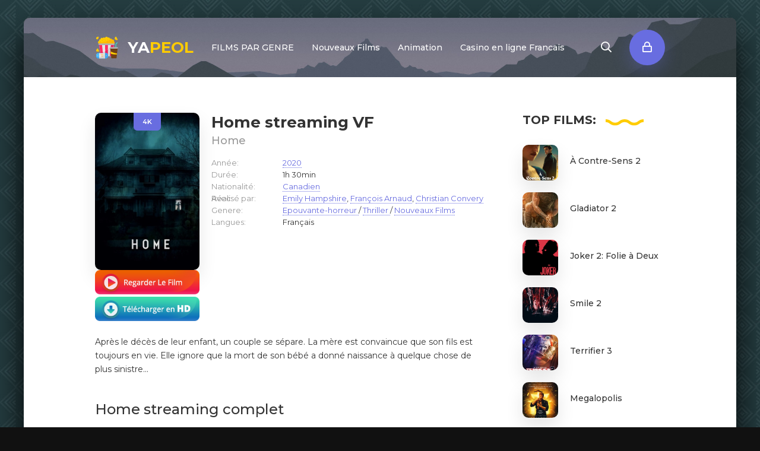

--- FILE ---
content_type: text/html; charset=utf-8
request_url: https://yapeol.co/3122-home.html
body_size: 5641
content:
<!DOCTYPE html>
<html lang="fr-FR">
<head>
	<meta charset="utf-8">
<title>Home streaming VF 2020 - YAPEOL</title>
<meta name="description" content="Regarder Home 2020 en streaming VF Complet sur YAPEOL. Voir film Home streaming Entier en ligne 100% gratuit. Téléchargement Home.">
<meta name="keywords" content="Home en streaming VF, Regarder Home, Voir film Home, Home streaming">
<meta name="generator" content="DataLife Engine (http://dle-news.ru)">
<meta property="og:site_name" content="YAPEOL 2025 - Voir Film  Streaming VF Complet GRATUIT">
<meta property="og:type" content="article">
<meta property="og:title" content="Home">
<meta property="og:url" content="https://yapeol.co/3122-home.html">
<meta property="og:image" content="https://streamingcomplet.site/uploads/posts/2020-08/medium/1598876076_5536190.jpg">
<meta property="og:description" content="Après le décès de leur enfant, un couple se sépare. La mère est convaincue que son fils est toujours en vie. Elle ignore que la mort de son bébé a donné naissance à quelque chose de plus sinistre...Après le décès de leur enfant, un couple se sépare. La mère est convaincue que son fils est toujours">
<link rel="search" type="application/opensearchdescription+xml" href="https://yapeol.co/index.php?do=opensearch" title="YAPEOL 2025 - Voir Film  Streaming VF Complet GRATUIT">
<link rel="canonical" href="https://yapeol.co/3122-home.html">
<link rel="alternate" type="application/rss+xml" title="YAPEOL 2025 - Voir Film  Streaming VF Complet GRATUIT" href="https://yapeol.co/rss.xml">
	<meta name="viewport" content="width=device-width, initial-scale=1.0" />
	<link rel="shortcut icon" href="/templates/yapeol/images/logo.svg" />
	
	<link type="text/css" rel="stylesheet" href="/engine/classes/min/index.php?f=/templates/yapeol/css/common.css,/templates/yapeol/css/styles.css,/templates/yapeol/css/engine.css,/templates/yapeol/css/fontawesome.css&amp;v=1" />
	<meta name="theme-color" content="#111">
	<link href="https://fonts.googleapis.com/css2?family=Montserrat:wght@400;500;600;700&display=swap" rel="stylesheet"> 
    
    <meta name="google-site-verification" content="s3UNa8VFsczOtm2l36Fxk4VCBVCunS5BOMJlynwXAbU" />
    <meta name="msvalidate.01" content="0243B39B0C6F53310DC0EFEDF603E206" />
    
      <script src="//yapeol.co/playerjs.js" type="text/javascript"></script>
</head>

<body>

	<div class="wrapper  wrapper--pages">
		<div class="wrapper-main wrapper-container">

			<header class="header">
				<div class="header__inner d-flex ai-center">
					<a href="/" class="header__logo logo">YA<span>PEOL</span></a>
								<ul class="header__menu stretch-free-width d-flex jc-flex-start js-this-in-mobile-menu">
				<li><a href="#">FILMS PAR GENRE</a>
					<div class="header__menu-hidden clearfix">
						<ul class="hm-col">
							<li><a href="/nouveaux-films/">Nouveaux Films</a></li>
							<li class="hm-caption">PAR ANNÉE:</li>
						   <li>
								<a href="/xfsearch/year/2022/">2022</a>
							</li>
                      <li>
								<a href="/xfsearch/year/2021/">2021</a>
							</li>
							<li>
								<a href="/xfsearch/year/2020/">2020</a>
							</li>
						
						</ul>
						<ul class="hm-col">
							<li class="hm-caption">PAR GENRE:</li>
									<li>	<a href="/action/">Action</a></li>
								<li><a href="/animation/">Animation</a></li>
								<li><a href="/arts-martiaux/">Arts Martiaux</a></li>
                              <li>  <a href="/aventure/">Aventure</a></li>
								<li><a href="/biopic/"> Biopic</a></li>
                               <li> <a href="/comedie-hd/">Comédie</a></li>
								<li><a href="/comedie-dramatique/"> Comédie dramatique</a></li>
                                  <li><a href="/comedie-musicale/">Comédie musicale</a>
							</li>
                        <li>
								<a href="/divers/"> Divers</a></li>
								<li><a href="/documentaire/"> Documentaire</a></li>
                                	<li><a href="/drame/"> Drame</a></li>
								<li><a href="/epouvante-horreur/">Epouvante-horreur</a></li>
                               
						</ul>
						<ul class="hm-col">
						 	<li><a href="/erotique/"> Erotique</a></li>
								<li><a href="/espionnage/">  Espionnage</a></li>
                                <li>	<a href="/famille/">  Famille</a></li>
                              <li>  <a href="/fantastique/">  Fantastique</a>
							</li>
                        <li><a href="/guerre/">Guerre</a></li>
								<li><a href="/historique/">Historique</a></li>
								<li><a href="/musical/">Musical</a></li>
                                <li>	<a href="/policier/">Policier</a></li>
								<li><a href="/romance/">Romance</a></li>
							<li>	<a href="/science-fiction/">Science fiction</a></li>
                             <li>   <a href="/thriller/"> Thriller</a></li>
							<li>	<a href="/western/">Western</a>
						</ul>
					</div>
				</li>
				<li><a href="/nouveaux-films/">Nouveaux Films</a></li>
				<li><a href="/animation/">Animation</a></li>
			<li><a href="https://casinoenlignefr.co/">Casino en ligne Francais</a></li>
				
			</ul>
					<div class="header__show-search js-show-search"><span class="far fa-search"></span></div>
					<div class="header__sign-in btn js-show-login"><span class="far fa-lock"></span></div>
					
					<div class="header__btn-mobile-menu hidden js-show-mobile-menu"></span><span class="far fa-bars"></span></div>
					<div class="header__search hidden">
						<form id="quicksearch" method="post">
							<input type="hidden" name="do" value="search" />
							<input type="hidden" name="subaction" value="search" />
							<input class="header__search-input" id="story" name="story" placeholder="Chercher..." type="text" />
							<button class="header__search-btn" type="submit"><span class="far fa-search"></span></button>
						</form>
					</div>
				</div>
				
			</header>

		

			<div class="content">

				<div class="colums d-flex">

					<main class="main stretch-free-width">

						

						

						
						
						<div id='dle-content'><div class="inner-page ignore-select">

	<div class="inner-page__gridcolumns d-flex ai-flex-start">

		<article class="inner-page__main stretch-free-width">

			<div class="inner-page__columns d-flex jc-space-between ai-flex-start">
				<div class="inner-page__column-left">
					<div class="inner-page__img img-fit-cover">
						<img src="https://streamingcomplet.site/uploads/posts/2020-08/medium/1598876076_5536190.jpg"  rel="nofollow">
						<div class="movie-item__label">4K</div>
					</div>
                        
                   <noindex><center>
     <a href="/streaming.php"   rel="nofollow"   target="_blank" ><img src="/1.png"></a>
      </center> </noindex> 
                
                   <noindex><center>
     <a href="/tele-film.php"   rel="nofollow"   target="_blank" ><img src="/2.png"></a>
      </center> </noindex> 
				</div>
				<div class="inner-page__column-middle stretch-free-width">
					<div class="inner-page__header inner-page__header--main">
						<h1 class="inner-page__title">Home streaming VF </h1>
						<div class="inner-page__subtitle">Home</div>
					
					</div>
					<ul class="inner-page__list">
						<li><span>Année: </span> <a href="https://yapeol.co/xfsearch/year/2020/">2020</a></li>
						<li><span>Durée:</span> 1h 30min</li>
						<li><span>Nationalité:</span> <a href="https://yapeol.co/xfsearch/country/Canadien/">Canadien</a></li>
						<li><span>Réalisé par:</span> </li>
						<li><span>Avec:</span> <a href="https://yapeol.co/xfsearch/actors/Emily+Hampshire/">Emily Hampshire</a>, <a href="https://yapeol.co/xfsearch/actors/Fran%C3%A7ois+Arnaud/">François Arnaud</a>, <a href="https://yapeol.co/xfsearch/actors/Christian+Convery/">Christian Convery</a></li>
						<li><span>Genere:</span> <a href="https://yapeol.co/epouvante-horreur/">Epouvante-horreur </a> / <a href="https://yapeol.co/thriller/">Thriller </a> / <a href="https://yapeol.co/film-hd/">Nouveaux Films‎</a></li>
                        <li><span>Langues:</span> Français</li>
					</ul>
				</div>
			</div>
         
			<div class="inner-page__desc">
				<div class="inner-page__text text clearfix">Après le décès de leur enfant, un couple se sépare. La mère est convaincue que son fils est toujours en vie. Elle ignore que la mort de son bébé a donné naissance à quelque chose de plus sinistre...<br><br></div>
			</div><br>
<h2>Home streaming complet</h2>
		</article>
        
          
		
		<!-- END INNER-PAGE__MAIN -->

		<aside class="inner-page__sidebar">
			<div class="section">
				<div class="section__subtitle section__header"><span>TOP</span> FILMS:</div>
				<div class="section__content">
					<div class="soon-item hover">
    <a class="soon-item__link d-flex ai-center" href="https://yapeol.co/5741-a-contre-sens-2.html">
        <div class="soon-item__img img-fit-cover">
            <img src="https://streamingcomplet.site/uploads/posts/2024-09/medium/1726162067_acc60dcf622527f72fec07fb23924606.jpg"  rel="nofollow">
			<div class="hover__overlay d-flex jc-center ai-center"><span class="far fa-long-arrow-right"></span></div>
		</div>
		<div class="soon-item__desc stretch-free-width">
			<div class="soon-item__title">À Contre-Sens 2</div>
			<div class="soon-item__meta ws-nowrap">
				
			</div>
		</div>
    </a>
</div><div class="soon-item hover">
    <a class="soon-item__link d-flex ai-center" href="https://yapeol.co/2674-gladiator-2.html">
        <div class="soon-item__img img-fit-cover">
            <img src="https://streamingcomplet.site/uploads/posts/2024-09/medium/1726161352_296548e4d4f4c420c2e503f96e303921.jpg"  rel="nofollow">
			<div class="hover__overlay d-flex jc-center ai-center"><span class="far fa-long-arrow-right"></span></div>
		</div>
		<div class="soon-item__desc stretch-free-width">
			<div class="soon-item__title">Gladiator 2</div>
			<div class="soon-item__meta ws-nowrap">
				
			</div>
		</div>
    </a>
</div><div class="soon-item hover">
    <a class="soon-item__link d-flex ai-center" href="https://yapeol.co/4728-joker-folie-a-deux.html">
        <div class="soon-item__img img-fit-cover">
            <img src="https://streamingcomplet.site/uploads/posts/2022-10/medium/1664787534_07eba1724766a04e1f6dac2c594fa15e6925779d.jpg"  rel="nofollow">
			<div class="hover__overlay d-flex jc-center ai-center"><span class="far fa-long-arrow-right"></span></div>
		</div>
		<div class="soon-item__desc stretch-free-width">
			<div class="soon-item__title">Joker 2: Folie à Deux</div>
			<div class="soon-item__meta ws-nowrap">
				
			</div>
		</div>
    </a>
</div><div class="soon-item hover">
    <a class="soon-item__link d-flex ai-center" href="https://yapeol.co/5708-smile-2.html">
        <div class="soon-item__img img-fit-cover">
            <img src="https://streamingcomplet.site/uploads/posts/2024-03/medium/1711472193_s-l1600.jpg"  rel="nofollow">
			<div class="hover__overlay d-flex jc-center ai-center"><span class="far fa-long-arrow-right"></span></div>
		</div>
		<div class="soon-item__desc stretch-free-width">
			<div class="soon-item__title">Smile 2</div>
			<div class="soon-item__meta ws-nowrap">
				
			</div>
		</div>
    </a>
</div><div class="soon-item hover">
    <a class="soon-item__link d-flex ai-center" href="https://yapeol.co/5715-terrifier-3.html">
        <div class="soon-item__img img-fit-cover">
            <img src="https://streamingcomplet.site/uploads/posts/2024-03/medium/1711474221_5107781.jpg"  rel="nofollow">
			<div class="hover__overlay d-flex jc-center ai-center"><span class="far fa-long-arrow-right"></span></div>
		</div>
		<div class="soon-item__desc stretch-free-width">
			<div class="soon-item__title">Terrifier 3</div>
			<div class="soon-item__meta ws-nowrap">
				
			</div>
		</div>
    </a>
</div><div class="soon-item hover">
    <a class="soon-item__link d-flex ai-center" href="https://yapeol.co/5733-megalopolis.html">
        <div class="soon-item__img img-fit-cover">
            <img src="https://streamingcomplet.site/uploads/posts/2024-09/medium/1726160993_a0df3831e0fafb08dee118f93ec1d062.jpg"  rel="nofollow">
			<div class="hover__overlay d-flex jc-center ai-center"><span class="far fa-long-arrow-right"></span></div>
		</div>
		<div class="soon-item__desc stretch-free-width">
			<div class="soon-item__title">Megalopolis</div>
			<div class="soon-item__meta ws-nowrap">
				
			</div>
		</div>
    </a>
</div>
				</div>
			</div>
		</aside>
  
	</div>
    
   
	
	<div class="inner-page__player tabs-block">
		<div class="inner-page__player-controls d-flex jc-space-between ai-center order-last">
			<div class="tabs-block__select tabs-block__select--player d-flex jc-flex-start stretch-free-width">
				<span>STREAMING EN LIGNE</span> 
				<span>BANDE-ANNONCE</span> 
				
			</div>
			<div class="inner-page__complaint icon-at-left">
			
			</div>
		</div>
		<div class="tabs-block__content hidden video-inside video-responsive1">
		 	 <div id="hd"></div>

<script>
    var player = new Playerjs({id:"hd",  poster:"https://streamingcomplet.site/uploads/posts/2020-08/medium/1598876076_5536190.jpg", file:"https://yapeol.co/Universal.mp4", title:"Home"});
</script>
		</div>
		<div class="tabs-block__content hidden video-inside video-responsive">
		 	
		</div>
		
	<br><br>
	<div class="section">
		<div class="section__header d-flex jc-center">
			<div class="section__title"><span>Regardez aussi</span> des films en ligne:</div>
		</div>
		<div class="section__content section__items d-flex jc-flex-start">
			<div class="movie-item">
    <div class="movie-item__inner">
        <a class="movie-item__link hover" href="https://yapeol.co/2978-les-crimes-qui-nous-lient.html">
            <div class="movie-item__img img-responsive img-responsive--portrait">
                <img src="https://streamingcomplet.site/uploads/posts/2020-08/medium/1598430511_5347328.jpg"  rel="nofollow">
                <div class="movie-item__label">4K</div>
                <div class="hover__overlay d-flex jc-center ai-center"><span class="fas fa-play"></span></div>
            </div>
            <div class="movie-item__title">Les Crimes qui nous lient</div>
        </a>
        <div class="movie-item__meta ws-nowrap">
        
            <span>Drame / Policier / Thriller  / Nouveaux Films‎</span>
        </div>
    </div>
</div><div class="movie-item">
    <div class="movie-item__inner">
        <a class="movie-item__link hover" href="https://yapeol.co/2922-ju-dou.html">
            <div class="movie-item__img img-responsive img-responsive--portrait">
                <img src="https://streamingcomplet.site/uploads/posts/2020-07/medium/1594906037_1177174.jpg"  rel="nofollow">
                <div class="movie-item__label">4K</div>
                <div class="hover__overlay d-flex jc-center ai-center"><span class="fas fa-play"></span></div>
            </div>
            <div class="movie-item__title">Ju Dou</div>
        </a>
        <div class="movie-item__meta ws-nowrap">
        
            <span>Drame / Erotique / Romance / Nouveaux Films‎</span>
        </div>
    </div>
</div><div class="movie-item">
    <div class="movie-item__inner">
        <a class="movie-item__link hover" href="https://yapeol.co/2688-isi-amp-ossi.html">
            <div class="movie-item__img img-responsive img-responsive--portrait">
                <img src="https://streamingcomplet.site/uploads/posts/2020-06/medium/1591273372_2864793.jpg"  rel="nofollow">
                <div class="movie-item__label">4K</div>
                <div class="hover__overlay d-flex jc-center ai-center"><span class="fas fa-play"></span></div>
            </div>
            <div class="movie-item__title">Isi &amp; Ossi</div>
        </a>
        <div class="movie-item__meta ws-nowrap">
        
            <span>Comédie / Romance / Nouveaux Films‎</span>
        </div>
    </div>
</div><div class="movie-item">
    <div class="movie-item__inner">
        <a class="movie-item__link hover" href="https://yapeol.co/2190-je-voudrais-que-quelquun-mattende-quelque-part-6fwaakq.html">
            <div class="movie-item__img img-responsive img-responsive--portrait">
                <img src="https://streamingcomplet.site/uploads/posts/2019-08/medium/1567061917_4337141.jpg"  rel="nofollow">
                <div class="movie-item__label">4K</div>
                <div class="hover__overlay d-flex jc-center ai-center"><span class="fas fa-play"></span></div>
            </div>
            <div class="movie-item__title">Je voudrais que quelqu&#039;un m&#039;attende quelque part</div>
        </a>
        <div class="movie-item__meta ws-nowrap">
        
            <span>Drame / Romance / Nouveaux Films‎</span>
        </div>
    </div>
</div><div class="movie-item">
    <div class="movie-item__inner">
        <a class="movie-item__link hover" href="https://yapeol.co/1079-notre-enfant.html">
            <div class="movie-item__img img-responsive img-responsive--portrait">
                <img src="https://streamingcomplet.site/uploads/posts/2018-09/medium/1538078487_3803415.jpg"  rel="nofollow">
                <div class="movie-item__label">4K</div>
                <div class="hover__overlay d-flex jc-center ai-center"><span class="fas fa-play"></span></div>
            </div>
            <div class="movie-item__title">Notre enfant</div>
        </a>
        <div class="movie-item__meta ws-nowrap">
        
            <span>Drame</span>
        </div>
    </div>
</div><div class="movie-item">
    <div class="movie-item__inner">
        <a class="movie-item__link hover" href="https://yapeol.co/876-pupille.html">
            <div class="movie-item__img img-responsive img-responsive--portrait">
                <img src="https://streamingcomplet.site/uploads/posts/2018-09/medium/1536669687_0550992.jpg"  rel="nofollow">
                <div class="movie-item__label">4K</div>
                <div class="hover__overlay d-flex jc-center ai-center"><span class="fas fa-play"></span></div>
            </div>
            <div class="movie-item__title">Pupille</div>
        </a>
        <div class="movie-item__meta ws-nowrap">
        
            <span>Drame / Nouveaux Films‎</span>
        </div>
    </div>
</div><div class="movie-item">
    <div class="movie-item__inner">
        <a class="movie-item__link hover" href="https://yapeol.co/754-usurpation.html">
            <div class="movie-item__img img-responsive img-responsive--portrait">
                <img src="https://streamingcomplet.site/uploads/posts/2018-08/medium/1535226393_412523.jpg"  rel="nofollow">
                <div class="movie-item__label">4K</div>
                <div class="hover__overlay d-flex jc-center ai-center"><span class="fas fa-play"></span></div>
            </div>
            <div class="movie-item__title">Usurpation</div>
        </a>
        <div class="movie-item__meta ws-nowrap">
        
            <span>Thriller </span>
        </div>
    </div>
</div><div class="movie-item">
    <div class="movie-item__inner">
        <a class="movie-item__link hover" href="https://yapeol.co/180-the-little-stranger.html">
            <div class="movie-item__img img-responsive img-responsive--portrait">
                <img src="https://streamingcomplet.site/uploads/posts/2018-06/medium/1530271988_4181669.jpg"  rel="nofollow">
                <div class="movie-item__label">4K</div>
                <div class="hover__overlay d-flex jc-center ai-center"><span class="fas fa-play"></span></div>
            </div>
            <div class="movie-item__title">The Little Stranger</div>
        </a>
        <div class="movie-item__meta ws-nowrap">
        
            <span>Drame / Fantastique / Nouveaux Films‎</span>
        </div>
    </div>
</div>
		</div>
	</div>

</div></div>

						

					</main>

					<!-- END MAIN -->

				</div>

				<!-- END COLUMNS -->

				









			</div>

			<!-- END CONTENT -->

			<footer class="footer d-flex ai-center">
				<a href="/" class="footer__logo logo">YA<span>PEOL</span></a>
				<div class="footer__desc stretch-free-width">
					<ul class="footer__menu d-flex jc-flex-start">
						<li><a href="/">YAPEOL</a></li>
                        
                        	 
                
                   
                
						
					</ul>
					<div class="footer__copyright">Copyright  © 2025 yapeol.co. Meilleurs films streaming gratuit en excellente qualité 4K</div>
				</div>	
				
			</footer>

		</div>
	</div>

	

<div class="login login--not-logged hidden">
	<div class="login__header d-flex jc-space-between ai-center">
		<div class="login__title stretch-free-width ws-nowrap">Enter</div>
		<div class="login__close"><span class="far fa-times"></span></div>
	</div>
	<form method="post">
	<div class="login__content">
		<div class="login__row">
			<div class="login__caption">login:</div>
			<div class="login__input"><input type="text" name="login_name" id="login_name" placeholder="login"/></div>
			<span class="far fa-user"></span>
		</div>
		<div class="login__row">
			<div class="login__caption">password: </div>
			<div class="login__input"><input type="password" name="login_password" id="login_password" placeholder="password" /></div>
			<span class="far fa-lock"></span>
		</div>
		<label class="login__row checkbox" for="login_not_save">
			
		
		</label>
		<div class="login__row">
			<button onclick="submit();" type="submit" title="enter">enter</button>
			<input name="login" type="hidden" id="login" value="submit" />
		</div>
	</div>
	<div class="login__social">
	
		<div class="login__social-btns">
		
		</div>
	</div>
	</form>
</div>

	<link href="/engine/editor/css/default.css?v=24" rel="stylesheet" type="text/css">
<script src="/engine/classes/js/jquery.js?v=24"></script>
<script src="/engine/classes/js/jqueryui.js?v=24" defer></script>
<script src="/engine/classes/js/dle_js.js?v=24" defer></script>
<script src="/engine/classes/masha/masha.js?v=24" defer></script>
	<script src="/templates/yapeol/js/libs.js"></script>
	<script src="/templates/yapeol/js/filter.js"></script>
	<script>
<!--
var dle_root       = '/';
var dle_admin      = '';
var dle_login_hash = 'c4bba97514c3e46b9d5c1b2c84de8430a82f08a9';
var dle_group      = 5;
var dle_skin       = 'yapeol';
var dle_wysiwyg    = '1';
var quick_wysiwyg  = '1';
var dle_act_lang   = ["Yes", "No", "Enter", "Cancel", "Save", "Delete", "Loading. Please, wait..."];
var menu_short     = 'Quick edit';
var menu_full      = 'Full edit';
var menu_profile   = 'View profile';
var menu_send      = 'Send message';
var menu_uedit     = 'Admin Center';
var dle_info       = 'Information';
var dle_confirm    = 'Confirm';
var dle_prompt     = 'Enter the information';
var dle_req_field  = 'Please fill in all the required fields';
var dle_del_agree  = 'Are you sure you want to delete it? This action cannot be undone';
var dle_spam_agree = 'Are you sure you want to mark the user as a spammer? This will remove all his comments';
var dle_complaint  = 'Enter the text of your complaint to the Administration:';
var dle_big_text   = 'Highlighted section of text is too large.';
var dle_orfo_title = 'Enter a comment to the detected error on the page for Administration ';
var dle_p_send     = 'Send';
var dle_p_send_ok  = 'Notification has been sent successfully ';
var dle_save_ok    = 'Changes are saved successfully. Refresh the page?';
var dle_reply_title= 'Reply to the comment';
var dle_tree_comm  = '0';
var dle_del_news   = 'Delete article';
var dle_sub_agree  = 'Do you really want to subscribe to this article’s comments?';
var allow_dle_delete_news   = false;
var dle_search_delay   = false;
var dle_search_value   = '';
jQuery(function($){
FastSearch();
});
//-->
</script>
    
    <!-- Yandex.Metrika counter -->
<script type="text/javascript" >
   (function(m,e,t,r,i,k,a){m[i]=m[i]||function(){(m[i].a=m[i].a||[]).push(arguments)};
   m[i].l=1*new Date();k=e.createElement(t),a=e.getElementsByTagName(t)[0],k.async=1,k.src=r,a.parentNode.insertBefore(k,a)})
   (window, document, "script", "https://mc.yandex.ru/metrika/tag.js", "ym");

   ym(89457440, "init", {
        clickmap:true,
        trackLinks:true,
        accurateTrackBounce:true
   });
</script>
<noscript><div><img src="https://mc.yandex.ru/watch/89457440" style="position:absolute; left:-9999px;" alt="" /></div></noscript>
<!-- /Yandex.Metrika counter -->

<script defer src="https://static.cloudflareinsights.com/beacon.min.js/vcd15cbe7772f49c399c6a5babf22c1241717689176015" integrity="sha512-ZpsOmlRQV6y907TI0dKBHq9Md29nnaEIPlkf84rnaERnq6zvWvPUqr2ft8M1aS28oN72PdrCzSjY4U6VaAw1EQ==" data-cf-beacon='{"version":"2024.11.0","token":"d436e64a3dbd40fcaafbadeff636b318","r":1,"server_timing":{"name":{"cfCacheStatus":true,"cfEdge":true,"cfExtPri":true,"cfL4":true,"cfOrigin":true,"cfSpeedBrain":true},"location_startswith":null}}' crossorigin="anonymous"></script>
</body>
</html>

<!-- DataLife Engine Copyright SoftNews Media Group (http://dle-news.ru) -->


--- FILE ---
content_type: image/svg+xml
request_url: https://yapeol.co/templates/yapeol/images/logo.svg
body_size: 1150
content:
<svg height="512" viewBox="0 0 512 512" width="512" xmlns="http://www.w3.org/2000/svg"><g id="flat"><path d="m401.818 128.076a24 24 0 0 0 -33.874-33.911 32 32 0 0 0 -48.379-25.623 23.994 23.994 0 0 0 -40.777-21.259 32 32 0 0 0 -62.435 3.97 31.991 31.991 0 0 0 -53.021 6.528 24 24 0 0 0 -41 24.554 24 24 0 0 0 -32.723 30.305 32 32 0 0 0 6.391 63.36h304a24 24 0 0 0 1.818-47.924z" fill="#ffcd01"/><path d="m401.818 128.076a24 24 0 0 0 -33.874-33.911 31.965 31.965 0 0 0 -13.325-24.191 581.066 581.066 0 0 1 -289.628 81.951 32.012 32.012 0 0 0 31.009 24.075h304a24 24 0 0 0 1.818-47.924z" fill="#ffba01"/><path d="m128 440h240l40-240h-320z" fill="#e6e6e6"/><path d="m343.064 200c-31.251 94.671-120.422 163-225.564 163-.782 0-1.558-.022-2.338-.03l12.838 77.03h240l40-240z" fill="#d3d3d3"/><path d="m216 200 8 240h48l8-240z" fill="#ff2b63"/><path d="m220.65 339.489 3.35 100.511h48l4.606-138.18a237.938 237.938 0 0 1 -55.956 37.669z" fill="#e5235f"/><path d="m344 200-24 240h48l40-240z" fill="#e5235f"/><path d="m280 464v-64a24 24 0 0 1 -24-24h-208a24 24 0 0 1 -24 24v64a24 24 0 0 1 24 24h208a24 24 0 0 1 24-24z" fill="#48bdff"/><path d="m256 376h-40.706a159.164 159.164 0 0 1 -191.294 80.294v7.706a24 24 0 0 1 24 24h208a24 24 0 0 1 24-24v-64a24 24 0 0 1 -24-24z" fill="#3ba4f2"/><path d="m88 200 40 240h48l-24-240z" fill="#ff2b63"/><path d="m117.5 363c-.782 0-1.558-.022-2.338-.03l12.838 77.03h48l-8.235-82.348a238.371 238.371 0 0 1 -50.265 5.348z" fill="#e5235f"/><rect fill="#b3b3b3" height="32" rx="16" width="352" x="72" y="168"/><circle cx="368" cy="136" fill="#ff891f" r="8"/><circle cx="320" cy="120" fill="#ff891f" r="8"/><circle cx="272" cy="88" fill="#ff9f03" r="8"/><circle cx="264" cy="136" fill="#ff891f" r="8"/><circle cx="224" cy="96" fill="#ff9f03" r="8"/><circle cx="192" cy="80" fill="#ff9f03" r="8"/><circle cx="160" cy="104" fill="#ff9f03" r="8"/><circle cx="192" cy="128" fill="#ff9f03" r="8"/><circle cx="120" cy="136" fill="#ff9f03" r="8"/><path d="m88 376h128v112h-128z" fill="#e6e6e6"/><circle cx="56" cy="432" fill="#fdc47d" r="8"/><path d="m464 488h-112l-24-216h160z" fill="#703f16"/><path d="m472 64a23.948 23.948 0 0 0 -8.928-18.672 16 16 0 1 0 -30.144 0 24 24 0 0 0 24.3 40.829 16 16 0 1 0 14.772-22.157z" fill="#ffcd01"/><path d="m485.657 146.343a8 8 0 0 0 -11.314 0l-32 32a8 8 0 0 0 -2.343 5.657v88a8 8 0 0 0 16 0v-84.687l29.657-29.656a8 8 0 0 0 0-11.314z" fill="#3bdabe"/><path d="m456 408c5.668 0 11.307-.125 16.926-.331l2.316-20.846a452.791 452.791 0 0 1 -139.491-45.065l5.749 51.732a456.78 456.78 0 0 0 114.5 14.51z" fill="#ffcd01"/><path d="m72 56c0-.708-.037-1.407-.1-2.1a15.993 15.993 0 1 0 -21.8-21.8c-.692-.06-1.391-.1-2.1-.1a24 24 0 1 0 24 24z" fill="#ffcd01"/><path d="m72 312c-.455 0-.9.031-1.348.068a23.938 23.938 0 0 0 -2.731-5.422 15.993 15.993 0 1 0 -27.921-10.646c0 .455.031.9.068 1.348a24 24 0 1 0 21.3 42.586 15.993 15.993 0 1 0 10.632-27.934z" fill="#ffcd01"/><path d="m88 463.291v24.709h128v-112h-.706a159.069 159.069 0 0 1 -127.294 87.291z" fill="#d3d3d3"/><path d="m176 400h-48a8 8 0 0 0 0 16h16v40a8 8 0 0 0 16 0v-40h16a8 8 0 0 0 0-16z" fill="#fdc47d"/><path d="m329.778 288h156.444l1.778-16h-160z" fill="#603813"/><rect fill="#b3b3b3" height="32" rx="16" width="176" x="320" y="248"/><g fill="#ffba01"><path d="m80 40a15.99 15.99 0 0 0 -9.425-14.575 15.954 15.954 0 0 1 -6.675 20.475c.06.692.1 1.391.1 2.1a24 24 0 0 1 -36.494 20.494 24 24 0 0 0 44.494-12.494c0-.708-.037-1.407-.1-2.1a15.985 15.985 0 0 0 8.1-13.9z"/><path d="m456 32a15.942 15.942 0 0 1 -.928 5.328 23.948 23.948 0 0 1 8.928 18.672 15.914 15.914 0 0 1 7.156 1.7 24.02 24.02 0 0 0 -8.084-12.376 15.935 15.935 0 0 0 -8.5-19.9 15.9 15.9 0 0 1 1.428 6.576z"/><path d="m478.575 65.425a15.985 15.985 0 0 1 -21.149 21.155 15.993 15.993 0 1 0 21.149-21.155z"/><path d="m449.232 78.157a24.027 24.027 0 0 1 -21.726-1.663 23.992 23.992 0 0 0 29.34 9.813 16.053 16.053 0 0 1 -7.614-8.15z"/><path d="m64 288a15.92 15.92 0 0 1 -4.079 10.646 23.938 23.938 0 0 1 2.731 5.422c.445-.037.893-.068 1.348-.068a15.935 15.935 0 0 1 5.259.9 15.933 15.933 0 0 0 -6.684-23.478 15.9 15.9 0 0 1 1.425 6.578z"/><path d="m78.575 313.425a15.981 15.981 0 0 1 -25.207 18.509 24.011 24.011 0 0 1 -25.862.56 24.006 24.006 0 0 0 33.862 7.44 15.988 15.988 0 1 0 17.207-26.509z"/></g><path d="m152 464a8 8 0 0 0 8-8v-17.915a158.75 158.75 0 0 1 -16 9.188v8.727a8 8 0 0 0 8 8z" fill="#fcae60"/><circle cx="248" cy="432" fill="#fdc47d" r="8"/></g></svg>